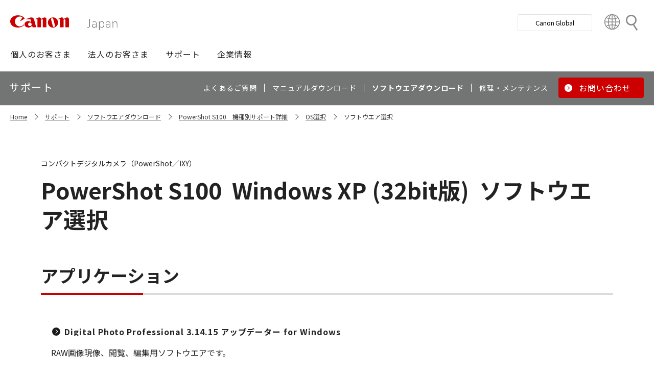

--- FILE ---
content_type: text/html; charset=utf-8
request_url: https://canon.jp/support/software/os/select?pr=3190&os=6
body_size: 6686
content:









<!DOCTYPE html>
<html class="no-js" lang="ja-JP">
<head>
<link href="/-/media/Base-Themes/Core-Libraries/styles/optimized-min.css?t=20250620T002034Z" rel="stylesheet"><link href="/-/media/Base-Themes/Main-Theme/styles/optimized-min.css?t=20250630T005217Z" rel="stylesheet"><link href="/-/media/Themes/Canon/CanonJP/CanonJP/styles/optimized-min.css?t=20200902T083651Z" rel="stylesheet">    
    
    
    




<meta charset="UTF-8">
<meta name="format-detection" content="telephone=no">




    <meta name="viewport" content="width=device-width, initial-scale=1" />


    <title>ソフトウエア選択｜キヤノン</title>





        <meta property="twitter:title" content="ソフトウエア選択">
        <meta property="twitter:site" content="@Canon_mj">
        <meta property="twitter:image" content="https://canon.jp/-/media/Project/Canon/CanonJP/Website/shared/image/open-graph/og-logo-image.png?sc_lang=ja-JP">
        <meta property="twitter:card" content="summary_large_image">


        <meta property="og:title" content="ソフトウエア選択">
        <meta property="og:url" content="https://canon.jp/support/software/os/select">
        <meta property="og:image" content="https://canon.jp/-/media/Project/Canon/CanonJP/Website/shared/image/open-graph/og-logo-image.png?sc_lang=ja-JP">
        <meta property="og:type" content="article">
        <meta property="og:site_name" content="Canon(Japan)">
        <meta property="og:admins" content="381111741960060">
        <meta property="fb:app_id" content="317061325518270">





    <link href="https://canon.jp/-/media/Project/Canon/CanonJP/Website/shared/image/icon/favicon.png?sc_lang=ja-JP" rel="shortcut icon" />


<!-- Common Head Tag -->
<link rel="apple-touch-icon" href="/-/media/Project/Canon/CanonJP/Website/shared/image/icon/apple-touch-icon.png?la=ja-JP" sizes="180x180">
<link href="https://fonts.googleapis.com/css2?family=Noto+Sans+JP:wght@400;500;700&display=swap" rel="stylesheet">
<link href="https://fonts.googleapis.com/css2?family=Roboto:wght@400;500;700&display=swap" rel="stylesheet">
<link href="/-/media/Project/Canon/CanonJP/common/style/normalize.css" rel="stylesheet">
<link href="/-/media/Project/Canon/CanonJP/common/style/common.css?ver=2.0.10" rel="stylesheet">
<link href="/-/media/Project/Canon/CanonJP/common/style/style-cms.css?ver=1.0.8.2" rel="stylesheet">
<link href="/-/media/Project/Canon/CanonJP/common/script/lib/css/air-datepicker.min.css" rel="stylesheet">
<link href="/-/media/Project/Canon/CanonJP/common/script/lib/css/scroll-hint.css" rel="stylesheet">
<link href="/-/media/Project/Canon/CanonJP/common/script/lib/css/swiper-bundle.min.css" rel="stylesheet">
<script src="/-/media/Project/Canon/CanonJP/shared/init.js"></script>
<script src="/-/media/Project/Canon/CanonJP/shared/jquery.min.js"></script>
<script type="module" src="/-/media/Project/Canon/CanonJP/common/script/lib/share-buttons.module.js"></script>
<!-- SiteMetaSetting -->
<script src="/-/media/Project/Canon/CanonJP/shared/slick.min.js"></script>


<!-- Page Html Tags -->

<!-- Google Tag Manager -->
<script>(function(w,d,s,l,i){w[l]=w[l]||[];w[l].push({'gtm.start':
new Date().getTime(),event:'gtm.js'});var f=d.getElementsByTagName(s)[0],
j=d.createElement(s),dl=l!='dataLayer'?'&l='+l:'';j.async=true;j.src=
'https://www.googletagmanager.com/gtm.js?id='+i+dl;f.parentNode.insertBefore(j,f);
})(window,document,'script','dataLayer','GTM-MJRT257');</script>
<!-- End Google Tag Manager -->

</head>
<body class="default-device bodyclass">
    
    <a href="#content" id="skipnav-content" tabindex="0">このページの本文へ</a>
    
    



<!-- Google Tag Manager (noscript) -->
<noscript><iframe src="https://www.googletagmanager.com/ns.html?id=GTM-MJRT257" height="0" width="0" style="display:none;visibility:hidden" title="Google Tag Manager"></iframe></noscript>
<!-- End Google Tag Manager (noscript) -->


<!-- Common Body  Top Tag -->
    
    
    
<!-- #wrapper -->
<div id="wrapper">
    <!-- #header -->
    <header class="site-header">
        <div id="header">
            <div class="row">
                










<div class="component Header">
            <div class="site-header of-lower-level">
                <div class="inner">
                    <h1 class="sitename">
                        <a href="/">
                            <span class="logo">
                                    <img src="/-/media/Feature/Canon/CanonJP/image/Header/Canonlogo.svg" height="26" alt="Canon logo">
                            </span>
                        </a>
                    </h1>


                        <div class="search">
                            <div class="inner">
                                <a href="/search">
                              		
                                    <span>検索</span>
                                    
                                </a>
                                <!-- /.inner -->
                            </div>
                            <!-- /.search -->
                        </div>
                    <div class="nav-global js-nav-global">
                        <div class="inner">
                            <nav class="navigation js-nav-global-panel">
                                
                                <ul class="list no-nav-global">
                                    <li>
                                        <div class="of-handle-none js-nav-global-handle"></div>
                                        <div class="dropdown js-nav-global-dropdown">
                                            <div class="wrap"></div>
                                        </div>
                                    </li>
                                </ul>

                                
                                <div class="utility js-nav-global-closeBtnDest">

                                                <div class="btn of-global ">
                                                    <a href="https://global.canon/ja">
                                                        <span>Canon Global</span>
                                                    </a>
                                                </div>

                                                <div class="btn of-language">
                                                    <a href="https://global.canon/ja/support/">
                                                        <span>Country&nbsp;&amp;&nbsp;Region</span>
                                                    </a>
                                                </div>
                                    <!-- /.utility -->
                                </div>

                                <!-- /.navigation -->
                            </nav>
                            <!-- /.inner -->
                        </div>
                        <!-- /.nav-global -->
                    </div>
                </div>
            </div>

</div>









<div class="component GlobalNavigation hide-enable-js">
    <div class="component-content">

                <div class="nav-global">
                    <div class="inner">
                        <nav class="navigation">
                                <h2 class="str-invisible">グローバルナビ</h2>
                                <ul class="list">

                                        <li>
                                            <div class="handle js-nav-global-handle"><span>個人のお客さま</span></div>

                                                <div class="dropdown js-nav-global-dropdown">
                                                    <div class="wrap">
                                                        <div class="col">
                                                            <ul class="list" data-col-wide="2">
                                                                <li class="of-top"><a href="https://personal.canon.jp">個人のお客さまトップ</a></li>

                                                                    <li class="of-top"><span>商品・サービス情報</span></li>
                                                                        <li><a href="https://personal.canon.jp/product/camera">レンズ交換式カメラ・レンズ</a></li>
                                                                        <li><a href="https://personal.canon.jp/product/compact-digital-camera">コンパクトデジタルカメラ</a></li>
                                                                        <li><a href="https://personal.canon.jp/product/printer">プリンター・スキャナー</a></li>
                                                                        <li><a href="https://personal.canon.jp/product/supply">インクジェットプリンター消耗品</a></li>
                                                                        <li><a href="https://personal.canon.jp/product/photo-collection">写真集</a></li>
                                                                        <li><a href="https://personal.canon.jp/product/business-tool">電卓・その他ビジネスツール</a></li>
                                                                        <li><a href="https://personal.canon.jp/product/binoculars">双眼鏡</a></li>
                                                                        <li><a href="https://personal.canon.jp/product/app">アプリ・ソフトウエア</a></li>
                                                                    <li class="of-top"><span>キヤノンと楽しむ</span></li>
                                                                        <li><a href="https://personal.canon.jp/event">イベント・交流</a></li>
                                                                        <li><a href="https://personal.canon.jp/articles/life-style/itoshino">好きをかたちに itoshino</a></li>
                                                                        <li><a href="https://personal.canon.jp/showroom/gallery">キヤノンギャラリー</a></li>
                                                                        <li><a href="https://personal.canon.jp/showroom/photohouse">キヤノンフォトハウス</a></li>
                                                                        <li><a href="https://personal.canon.jp/membership-id/cpc">キヤノンフォトサークル</a></li>
                                                                        <li><a href="https://personal.canon.jp/service/eos-school">EOS学園</a></li>
                                                                    <li class="of-top"><span>商品のご購入・サポート</span></li>
                                                                        <li><a href="https://store.canon.jp/online/default.aspx">キヤノンオンラインショップ</a></li>
                                                                        <li><a href="/support/faq">よくあるお問い合わせ</a></li>
                                                                        <li><a href="https://personal.canon.jp/showroom">ショールーム</a></li>
                                                                        <li><a href="/support/repair-index">修理のご相談・お申込み</a></li>

                                                            </ul>
                                                            <!-- /.col -->
                                                        </div>

                                                            <div class="col show-wide">

                                                                    <div class="box">
                                                                        <a href="https://personal.canon.jp/articles/life-style/itoshino" class="inner" style="background:none !important;opacity:1 !important;">
                                                                            <div class="summary">
                                                                                <div class="title">好きをかたちに　itoshino</div>
                                                                                <div class="description">itoshinoは何かを愛しく思う人のためのサイト。あなたの「好き」をカタチにするヒントをお届けします。</div>
                                                                                <!-- /.summary -->
                                                                            </div>
                                                                            <div class="image">
                                                                                <span><img src="/-/media/Project/Canon/CanonJP/Website/shared/image/banner/itoshino-2022.jpg?sc_lang=ja-JP" width="200" alt=""></span>
                                                                                <!-- /.image -->
                                                                            </div>
                                                                            <!-- /.inner -->
                                                                        </a>
                                                                        <!-- /.box -->
                                                                    </div>
                                                            </div>
                                                    </div>
                                                    <!-- /.dropdown -->
                                                </div>

                                        </li>
                                        <li>
                                            <div class="handle js-nav-global-handle"><span>法人のお客さま</span></div>

                                                <div class="dropdown js-nav-global-dropdown">
                                                    <div class="wrap">
                                                        <div class="col">
                                                            <ul class="list" data-col-wide="3">
                                                                <li class="of-top"><a href="/biz">法人のお客さまトップ</a></li>

                                                                    <li class="of-top"><span>最新ビジネス情報</span></li>
                                                                        <li><a href="/biz/trend">ビジネストレンド</a></li>
                                                                        <li><a href="/biz/case">導入事例</a></li>
                                                                        <li><a href="/biz/event">イベント・セミナー</a></li>
                                                                    <li class="of-top"><span>ソリューション</span></li>
                                                                        <li><a href="/biz/solution/smb">中小企業向けソリューション</a></li>
                                                                        <li><a href="/biz/solution/finance">金融ソリューション</a></li>
                                                                        <li><a href="/biz/solution/medical">医療ソリューション</a></li>
                                                                        <li><a href="/biz/solution/education">文教ソリューション</a></li>
                                                                        <li><a href="/biz/solution/imaging">イメージングソリューション</a></li>
                                                                        <li><a href="/biz/solution/security">セキュリティソリューション</a></li>
                                                                        <li><a href="/biz/solution/document">ドキュメントソリューション</a></li>
                                                                        <li><a href="/biz/solution/bizsupport">業務ソリューション</a></li>
                                                                    <li class="of-top"><span>商品・サービス</span></li>
                                                                        <li><a href="/biz/product/camera">カメラ・映像機器</a></li>
                                                                        <li><a href="/biz/product/printer">ビジネスプリンタ―</a></li>
                                                                        <li><a href="/biz/product/production-printer">プロダクションプリンタ―</a></li>
                                                                        <li><a href="/biz/product/commercial-printing">商業印刷プリンター</a></li>
                                                                        <li><a href="/biz/product/office-device">オフィス機器</a></li>
                                                                        <li><a href="/biz/product/ht-mobile">業務用端末</a></li>
                                                                        <li><a href="/biz/product/indtech">産業用機器</a></li>

                                                            </ul>
                                                            <!-- /.col -->
                                                        </div>

                                                    </div>
                                                    <!-- /.dropdown -->
                                                </div>

                                        </li>
                                        <li>
                                            <div class="handle js-nav-global-handle"><span>サポート</span></div>

                                                <div class="dropdown js-nav-global-dropdown">
                                                    <div class="wrap">
                                                        <div class="col">
                                                            <ul class="list" data-col-wide="3">
                                                                <li class="of-top"><a href="/support">サポートトップ</a></li>

                                                                    <li class="of-top"><span>お困りのときは</span></li>
                                                                        <li><a href="/support/faq">Q&amp;A検索（よくあるご質問）</a></li>
                                                                        <li><a href="/support/manual">マニュアルダウンロード</a></li>
                                                                        <li><a href="/support/software">ソフトウエアダウンロード</a></li>
                                                                        <li><a href="/support/contact">お問い合わせ</a></li>
                                                                    <li class="of-top"><span>修理・メンテナンスのご相談</span></li>
                                                                        <li><a href="/support/repair-index">修理・メンテナンスのご相談・お申込み</a></li>
                                                                        <li><a href="/support/valuable-service">ハードウエア保守サービスのご案内</a></li>
                                                                    <li class="of-top"><span>リサイクルご協力のお願い</span></li>
                                                                        <li><a href="https://corporate.jp.canon/sustainability/environment/collect/recycle-cartridge">使用済みカートリッジ回収</a></li>
                                                                        <li><a href="https://corporate.jp.canon/sustainability/environment/collect/toner-container">使用済みトナー容器回収</a></li>

                                                            </ul>
                                                            <!-- /.col -->
                                                        </div>

                                                    </div>
                                                    <!-- /.dropdown -->
                                                </div>

                                        </li>
                                        <li>
                                            <div class="handle js-nav-global-handle"><span>企業情報</span></div>

                                                <div class="dropdown js-nav-global-dropdown">
                                                    <div class="wrap">
                                                        <div class="col">
                                                            <ul class="list" data-col-wide="3">
                                                                <li class="of-top"><a href="https://corporate.jp.canon">企業情報（トップ）</a></li>

                                                                    <li class="of-top"><span>キヤノンマーケティングジャパン株式会社</span></li>
                                                                        <li><a href="https://corporate.jp.canon/profile">キヤノンマーケティングジャパングループについて</a></li>
                                                                        <li><a href="https://corporate.jp.canon/profile/group">グループ会社一覧</a></li>
                                                                        <li><a href="https://corporate.jp.canon/sustainability">サステナビリティ</a></li>
                                                                        <li><a href="https://corporate.jp.canon/ir">投資家向け情報</a></li>
                                                                        <li><a href="https://corporate.jp.canon/recruit">採用情報</a></li>
                                                                        <li><a href="https://corporate.jp.canon/newsrelease">ニュースリリース</a></li>
                                                                    <li class="of-top"><span>キヤノン株式会社（CanonGlobalサイトへ）</span></li>
                                                                        <li><a href="https://global.canon/ja/corporate/index.html">キヤノンについて（企業情報）</a></li>
                                                                        <li><a href="https://global.canon/ja/ir/index.html">投資家向け情報</a></li>
                                                                        <li><a href="https://global.canon/ja/employ/">採用情報</a></li>
                                                                        <li><a href="https://global.canon/ja/sustainability/">サステナビリティ</a></li>
                                                                        <li><a href="https://global.canon/ja/technology/">テクノロジー</a></li>

                                                            </ul>
                                                            <!-- /.col -->
                                                        </div>

                                                    </div>
                                                    <!-- /.dropdown -->
                                                </div>

                                        </li>
                                </ul>
                                <!-- /.navigation -->
                        </nav>
                    </div>
                </div>
    </div>
    <script src="/-/media/Project/Canon/CanonJP/Scripts/Common/global_navigation.js"></script>
</div>








    <div class="component-content">
        <nav class="component nav-local js-nav-local js-toFixedByScroll">
            <div class="inner">
                <div class="wrap">
                	
                    <h2 class="str-invisible">ローカルナビ</h2>
                    

                    <div class="category js-nav-global-toggleBtnDest">サポート</div>

                    <div class="menu js-nav-local-toggle">
                        <div class="top">
                            <a href="/support"><span>サポート</span></a>
                        </div>
                            <ul class="list">

                                        <li>
                                            <a href="/support/faq">
                                                <span>よくあるご質問</span>
                                            </a>
                                        </li>
                                        <li>
                                            <a href="/support/manual">
                                                <span>マニュアルダウンロード</span>
                                            </a>
                                        </li>
                                        <li>
                                            <a href="/support/software">
                                                <span>ソフトウエアダウンロード</span>
                                            </a>
                                        </li>
                                        <li>
                                            <a href="/support/repair-index">
                                                <span>修理・メンテナンス</span>
                                            </a>
                                        </li>
                                        <li class="of-btn of-consultation">
                                            <a href="/support/contact">
                                                <span>お問い合わせ</span>
                                            </a>
                                        </li>
                            </ul>
                        <p class="return"><a href="/support">サポートTOPへ</a></p>
                        
                        <!-- /.menu -->
                    </div>
                    <!-- /.wrap -->
                </div>
                <!-- /.inner -->
            </div>
            <!-- /.nav-local -->
        </nav>
    </div>

            </div>
        </div>
    </header>
    <!-- /#header -->
    <!-- #content -->
    <main class="site-main">
        <div id="content">
            <div class="row">
                

<div class="component cmj_breadcrumb navigation-title">

    <div class="nav-location">
        <h2 class="str-invisible">サイト内の現在位置</h2>

            <div class="inner">
                <ul class="list">
                                    <li class="breadcrumb-item home">
                                        <div id="A8D33EF1-8493-4373-B183-02E49068D648">
                                            <div class="navigation-title field-navigationtitle"><a title="Home" href="/">Home</a></div>
                                        </div>
                                    </li>
                                    <li class="breadcrumb-item ">
                                        <div id="2FA49D71-58A3-49DC-81F8-52C8D390944E">
                                            <div class="navigation-title field-navigationtitle"><a title="support" href="/support">サポート</a></div>
                                        </div>
                                    </li>
                                    <li class="breadcrumb-item ">
                                        <div id="DAB919E8-8107-451C-BBEA-A2589EC414A6">
                                            <div class="navigation-title field-navigationtitle"><a title="software" href="/support/software">ソフトウエアダウンロード</a></div>
                                        </div>
                                    </li>
                                <li class="breadcrumb-item ">
                                    <div class="navigation-title field-navigationtitle"><a title="products" href="/support/products?pr=3190">PowerShot S100　機種別サポート詳細</a></div>
                                </li>
                                    <li class="breadcrumb-item ">
                                        <div id="99D2911C-7700-4FF3-B9BD-C4D167D61F85">
                                            <div class="navigation-title field-title"><a title="os" href="/support/software/os">OS選択</a></div>
                                        </div>
                                    </li>
                                    <li class="breadcrumb-item last">
                                        <div id="2D29FB98-EB98-41D2-BA87-44B2B652A144">
                                            <div class="navigation-title field-title"><a title="select" href="/support/software/os/select">ソフトウエア選択</a></div>
                                        </div>
                                    </li>
                </ul>
            </div>
    </div>
    <input type="hidden" name="supportServiceIds" value="0D842790-B047-4E4C-B0D2-5C51D8393C99" />
    <input type="hidden" name="repairServiceIds" value="D279C411-0B72-4555-8612-8CF9C48096B3-|-39FC2A6B-55DD-42E2-BC1A-0C8BF97FEB37-|-779CA43D-F3D8-4F36-BB3B-6064E28188C5-|-D5C02AA5-9119-4148-9CEC-1ABE0658AA65-|-0E89E157-4159-4C80-AF3F-D601073A9AC3-|-0F3A1EC0-B81E-4221-93AA-B934BED50C78-|-612A2544-055A-4AA8-B524-BED9BF627F9A" />
    <input type="hidden" name="repairRequestIds" value="51D9CB11-EB47-43C3-869D-AA98B033269E" />
    <input type="hidden" name="softwareDownloadSoftwareSelectIds" value="2D29FB98-EB98-41D2-BA87-44B2B652A144" />
    <input type="hidden" name="softwareDownloadOSSelectIds" value="99D2911C-7700-4FF3-B9BD-C4D167D61F85" />
    <script src="/-/media/Project/Canon/CanonJP/Scripts/CGI%20-%20Support/cmjbreadcrumb.js"></script>
</div>




<div class="component software select">
    <div class="component-content">
                <div class="str-pageTitle with-subtext var-03">
                    <div class="inner">
                        <h1 class="hdg">
                            <span class="text-unit">
                                <span class="main"><span class="dy-hdg-product"><span class="product-name">PowerShot S100</span>Windows XP (32bit版)</span>ソフトウエア選択</span>
                                <span class="sub">コンパクトデジタルカメラ（PowerShot／IXY）</span>
                                <!-- /.text-unit -->
                            </span>
                            <!-- /.hdg -->
                        </h1>
                        <!-- /.inner -->
                    </div>
                    <!-- /.str-pageTitle -->
                </div>
                <div class="str-outer">
                    <div class="str-inner">
                                <div class="mod-hdg-al2 var-02">
                                    <h2><span>アプリケーション</span></h2>
                                    <!-- /.mod-hdg-al2 -->
                                </div>
                                <div>
                                        <div class="mod-box-sup-01">
                                            <div class="inner">
                                                <div class="mod-link-list var-03" data-col="1" data-col-wide="1">
                                                    <ul class="list">
                                                        <li><a href="/-/media/Project/Canon/CanonJP/Website/support/software/drv-upd/dc/dppw31415?pr=3190&amp;os=6" ><b>Digital Photo Professional 3.14.15 アップデーター for Windows</b></a></li>
                                                        <!-- /.list -->
                                                    </ul>
                                                    <!-- /.mod-link-list -->
                                                </div>
                                                <div class="content">
                                                    <div class="mod-txt">
                                                        <p>RAW画像現像、閲覧、編集用ソフトウエアです。</p>
                                                        <!-- /.mod-txt -->
                                                    </div>
                                                    <!-- /.content -->
                                                </div>
                                                <!-- /.inner -->
                                            </div>
                                            <!-- /.mod-box -->
                                        </div>
                                        <div class="mod-box-sup-01">
                                            <div class="inner">
                                                <div class="mod-link-list var-03" data-col="1" data-col-wide="1">
                                                    <ul class="list">
                                                        <li><a href="/-/media/Project/Canon/CanonJP/Website/support/software/drv-upd/dc/cdw-inst-880?pr=3190&amp;os=6" ><b>CameraWindow DC 8.8 for Windows</b></a></li>
                                                        <!-- /.list -->
                                                    </ul>
                                                    <!-- /.mod-link-list -->
                                                </div>
                                                <div class="content">
                                                    <div class="mod-txt">
                                                        <p></p>
                                                        <!-- /.mod-txt -->
                                                    </div>
                                                    <!-- /.content -->
                                                </div>
                                                <!-- /.inner -->
                                            </div>
                                            <!-- /.mod-box -->
                                        </div>
                                        <div class="mod-box-sup-01">
                                            <div class="inner">
                                                <div class="mod-link-list var-03" data-col="1" data-col-wide="1">
                                                    <ul class="list">
                                                        <li><a href="/-/media/Project/Canon/CanonJP/Website/support/software/drv-upd/dc/zbx-upd-6-9-0a-1-u01-j?pr=3190&amp;os=6" ><b>ZoomBrowser EX 6.9.0a アップデーター</b></a></li>
                                                        <!-- /.list -->
                                                    </ul>
                                                    <!-- /.mod-link-list -->
                                                </div>
                                                <div class="content">
                                                    <div class="mod-txt">
                                                        <p>デジタルカメラで撮影した画像を管理するためのソフトウエアです。画像の取り込み、整理・編集してから印刷・メール送信までの一連の操作が簡単に行えます。<br />※ZoomBrowser EXの最新バージョンです。</p>
                                                        <!-- /.mod-txt -->
                                                    </div>
                                                    <!-- /.content -->
                                                </div>
                                                <!-- /.inner -->
                                            </div>
                                            <!-- /.mod-box -->
                                        </div>
                                        <div class="mod-box-sup-01">
                                            <div class="inner">
                                                <div class="mod-link-list var-03" data-col="1" data-col-wide="1">
                                                    <ul class="list">
                                                        <li><a href="/-/media/Project/Canon/CanonJP/Website/support/software/drv-upd/dc/crc-1-11-0?pr=3190&amp;os=6" ><b>Canon RAW Codec 1.11.0</b></a></li>
                                                        <!-- /.list -->
                                                    </ul>
                                                    <!-- /.mod-link-list -->
                                                </div>
                                                <div class="content">
                                                    <div class="mod-txt">
                                                        <p></p>
                                                        <!-- /.mod-txt -->
                                                    </div>
                                                    <!-- /.content -->
                                                </div>
                                                <!-- /.inner -->
                                            </div>
                                            <!-- /.mod-box -->
                                        </div>
                                </div>
                                <div class="mod-hdg-al2 var-02">
                                    <h2><span>ファームウエア</span></h2>
                                    <!-- /.mod-hdg-al2 -->
                                </div>
                                <div>
                                        <div class="mod-box-sup-01">
                                            <div class="inner">
                                                <div class="mod-link-list var-03" data-col="1" data-col-wide="1">
                                                    <ul class="list">
                                                        <li><a href="/support/software/os/select/cdc/pss100-firm?pr=3190&amp;os=6" ><b>PowerShot S100 ファームウエア Version 1.0.2.0</b></a></li>
                                                        <!-- /.list -->
                                                    </ul>
                                                    <!-- /.mod-link-list -->
                                                </div>
                                                <div class="content">
                                                    <div class="mod-txt">
                                                        <p></p>
                                                        <!-- /.mod-txt -->
                                                    </div>
                                                    <!-- /.content -->
                                                </div>
                                                <!-- /.inner -->
                                            </div>
                                            <!-- /.mod-box -->
                                        </div>
                                </div>
                    </div>
                    <!-- /.str-inner -->
                </div>
                <!-- /.str-outer -->

    </div>
</div>

            </div>
        </div>
    </main>
    <!-- /#content -->
    <!-- #footer -->
    <footer class="site-footer">
        <div id="footer">
            <div class="row">
                







<div class="component footer">
    <div class="inner">
                    <div class="pagetop js-footer-pagetop">
                        <div class="wrap">
                        	
                            <p class="link"><a href="#top"><span>ページトップへ</span></a></p>
                            
                            <!-- /.wrap -->
                        </div>
                        <!-- /.pagetop -->
                    </div>
                    <div class="infomation">
                        <div class="wrap">
                            <div class="link">
                                <ul class="list">
                                            <li>
                                                    <a href="/feedback">お問い合わせ</a>
                                            </li>
                                            <li>
                                                    <a href="/webindex">サイトマップ</a>
                                            </li>
                                            <li>
                                                    <a href="/term-of-use">サイトのご利用について</a>
                                            </li>
                                            <li>
                                                    <a href="/privacy-policy">個人情報の取り扱いについて</a>
                                            </li>
                                            <li>
                                                    <a href="/term-of-use/accessibility">ウェブアクセシビリティ―方針</a>
                                            </li>
                                    <!-- /.list -->
                                </ul>
                                <!-- /.link -->
                            </div>

                            <div class="copyright">
                                <p><small>&copy;Canon Marketing Japan Inc.</small></p>
                                <!-- /.copyright -->
                            </div>
                            <!-- /.wrap -->
                        </div>
                        <!-- /.infomation -->
                    </div>

        <!-- /.inner -->
    </div>
</div>
            </div>
        </div>
    </footer>
    <!-- /#footer -->
</div>
<!-- /#wrapper -->

    



<!-- Common Body  Bottom Tag -->
<script src="/-/media/Project/Canon/CanonJP/shared/script.js?ver=2.1.2"></script>
<script src="/-/media/Project/Canon/CanonJP/common/script/lib/air-datepicker.min.js"></script>
<script src="/-/media/Project/Canon/CanonJP/common/script/lib/scroll-hint.min.js"></script>
<script src="/-/media/Project/Canon/CanonJP/common/script/lib/micromodal.min.js"></script>
<script src="/-/media/Project/Canon/CanonJP/common/script/lib/swiper-bundle.min.js"></script>
<script src="/-/media/Project/Canon/CanonJP/common/script/jquery.expansion-modules.js?ver=2.1.2"></script>


    
    
    
<script src="/-/media/Base-Themes/Core-Libraries/scripts/optimized-min.js?t=20250620T002033Z"></script><script src="/-/media/Base-Themes/XA-API/Scripts/optimized-min.js?t=20250620T002034Z"></script><script src="/-/media/Base-Themes/Main-Theme/scripts/optimized-min.js?t=20250630T005242Z"></script><script src="/-/media/Base-Themes/Google-Maps-JS-Connector/Scripts/optimized-min.js?t=20250620T002035Z"></script><script src="/-/media/Base-Themes/Maps/Scripts/optimized-min.js?t=20250620T002036Z"></script><script src="/-/media/Base-Themes/SearchTheme/Scripts/optimized-min.js?t=20250620T002037Z"></script><script src="/-/media/Base-Themes/Components-Theme/Scripts/optimized-min.js?t=20251216T115107Z"></script><script src="/-/media/Base-Themes/Resolve-Conflicts/Scripts/optimized-min.js?t=20250620T002037Z"></script><script src="/-/media/Themes/Canon/CanonJP/CanonJP/Scripts/optimized-min.js?t=20200916T081218Z"></script>    
    



    <!-- /#wrapper -->
</body>
</html>